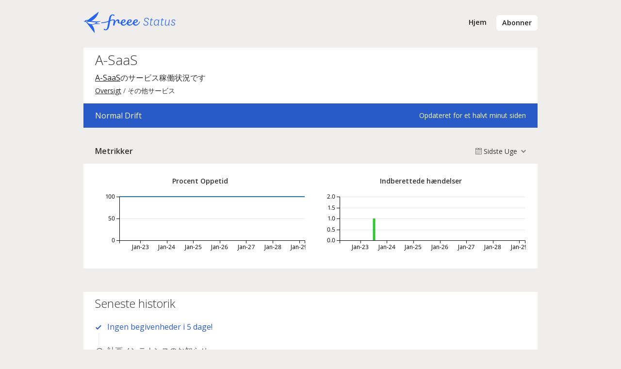

--- FILE ---
content_type: text/html; charset=utf-8
request_url: https://status.freee.co.jp/components/63a42ff14a0ebd43fd73e0d7?locale=da
body_size: 4252
content:
<!DOCTYPE html>
<html lang='da'>
<head prefix=''>
<title>A-SaaS - Status Page - freee (フリー)
</title>
<meta charset='utf-8'>
<meta content='Se freee (フリー)&#39;s i realtid og historisk operationel status.' name='description'>
<meta content='width=device-width, initial-scale=1' name='viewport'>
<link href='https://status.freee.co.jp/components/63a42ff14a0ebd43fd73e0d7' hreflang='x-default' rel='alternate'>
<link href='https://hund-client-logos.s3.amazonaws.com/uploads/favicon-5c48555f31587376bddba26a-0a6186dd-8397-4042-92d5-332c514792fd.png' rel='shortcut icon'>
<link href='https://hund-client-logos.s3.amazonaws.com/uploads/square-freee-f363a795-6538-4d7b-8bee-cb3e9ad74e4f.png' rel='apple-touch-icon-precomposed'>
<link href='https://hund-client-logos.s3.amazonaws.com/uploads/square-freee-f363a795-6538-4d7b-8bee-cb3e9ad74e4f.png' rel='icon'>

<link rel="stylesheet" media="all" href="/assets/state/application-c32461c31baf4ad4253b0608a4b99d0152adc712ee96d6468b50ae4c87e1f64c.css" />
<style>
  body{background-color:#f0eded;color:#323232}body>div.container>header>div.title>a>img{height:44px;width:190px}body>div.container>header>nav.header-nav>a.button{background:white;border:0;border-radius:0;border-radius:.4em;transition-duration:.2s;transition-property:background-color}body>div.container>header>nav.header-nav>a.button:hover{background:#e9e7e7}body>div.container>header>nav.header-nav>a.button:active{background:#6e6b6b;box-shadow:none}body>div.container aside.flash{border-radius:0;background:white;color:#323232}body>div.container aside.flash.error{border-color:#dc1e32}body>div.container aside.flash.alert{border-color:#dc1e32}body>div.container aside.flash.notice{border-color:#be8c14}body>div.container aside.flash.success{border-color:#285ac8}body>div.container div.issue-notice--wrapper>div.issue-notice--header{background:white;border:0;border-radius:0;border-bottom:solid 1px #e9e7e7}body>div.container div.issue-notice--wrapper>div.issue-notice--header.issue.maintenance,body>div.container div.issue-notice--wrapper>div.issue-notice--header.issue.maintenance a{color:#be8c14}body>div.container div.issue-notice--wrapper>div.issue-notice--header.issue.investigating,body>div.container div.issue-notice--wrapper>div.issue-notice--header.issue.investigating a{color:#dc1e32}body>div.container div.issue-notice--wrapper>div.issue-notice--header.issue.assessed,body>div.container div.issue-notice--wrapper>div.issue-notice--header.issue.assessed a{color:#dc1e32}body>div.container div.issue-notice--wrapper>div.issue-notice--header.issue.informational,body>div.container div.issue-notice--wrapper>div.issue-notice--header.issue.informational a{color:#8c8989}body>div.container div.issue-notice--wrapper>div.issue-notice--header.issue.upcoming,body>div.container div.issue-notice--wrapper>div.issue-notice--header.issue.upcoming a{color:#8c8989}body>div.container div.issue-notice--wrapper>div.issue-notice--header.issue.resolved,body>div.container div.issue-notice--wrapper>div.issue-notice--header.issue.resolved a{color:#285ac8}body>div.container div.issue-notice--wrapper>div.issue-notice--content{background:white;border:0;border-radius:0}body>div.container div.issue-notice--wrapper>div.issue-notice--content>div.issue-notice--content__body a{color:#285ac8}body>div.container aside.state-bar{border:0 !important;border-radius:0 !important;color:white !important;background-color:#8c8989}body>div.container aside.state-bar.operational{background-color:#285ac8}body>div.container aside.state-bar.degraded{background-color:#be8c14}body>div.container aside.state-bar.maintenance{background-color:#be8c14}body>div.container aside.state-bar.outage{background-color:#dc1e32}body>div.container section.component{background:white;border:0;border-radius:0}body>div.container section.component.inline{padding:.75em 1.5em}body>div.container section.component>header>p a{text-decoration:underline}body>div.container section.group span.state{color:#8c8989 !important}body>div.container section.group span.state.operational{color:#285ac8 !important}body>div.container section.group span.state.degraded{color:#be8c14 !important}body>div.container section.group span.state.maintenance{color:#be8c14 !important}body>div.container section.group span.state.outage{color:#dc1e32 !important}body>div.container section.group>header{border:none !important;background-color:transparent}body>div.container section.group>div.item{border:0;border-radius:0}body>div.container section.group>div.item,body>div.container section.group>div.item div.issue-burst-indicators,body>div.container section.group>div.item div.issue-burst-indicators>div.issue-burst-indicator>small{transition-duration:.2s;transition-property:background-color;background-color:white}body>div.container section.group>div.item:nth-child(odd),body>div.container section.group>div.item:nth-child(odd) div.issue-burst-indicators,body>div.container section.group>div.item:nth-child(odd) div.issue-burst-indicators>div.issue-burst-indicator>small{background-color:#f7f5f5}body>div.container section.group>div.item.clickable:hover,body>div.container section.group>div.item.clickable:hover div.issue-burst-indicators,body>div.container section.group>div.item.clickable:hover div.issue-burst-indicators>div.issue-burst-indicator>small{background-color:#e9e7e7}body>div.container section.group>div.item>div.status div.issue-burst-indicator.issue-burst-indicator__maintenance{color:#be8c14}body>div.container section.group>div.item>div.status div.issue-burst-indicator.issue-burst-indicator__investigating{color:#dc1e32}body>div.container section.group>div.item>div.status div.issue-burst-indicator.issue-burst-indicator__assessed{color:#dc1e32}body>div.container section.group>div.item>div.status div.issue-burst-indicator.issue-burst-indicator__informational{color:#8c8989}body>div.container section.group>div.item>div.status div.issue-burst-indicator.issue-burst-indicator__upcoming{color:#8c8989}body>div.container section.group>div.item>div.status div.issue-burst-indicator.issue-burst-indicator__resolved{color:#285ac8}body>div.container section.group>div.item>section.issues-burst{transition-duration:.2s;transition-property:border;border-color:#e9e7e7}body>div.container section.group>div.item>section.issues-burst>div.issue{border:none !important;background-color:transparent}body>div.container section.group>div.item>section.issues-burst>div.issue.maintenance>span.title,body>div.container section.group>div.item>section.issues-burst>div.issue.maintenance>time,body>div.container section.group>div.item>section.issues-burst>div.issue.maintenance a{color:#be8c14}body>div.container section.group>div.item>section.issues-burst>div.issue.investigating>span.title,body>div.container section.group>div.item>section.issues-burst>div.issue.investigating>time,body>div.container section.group>div.item>section.issues-burst>div.issue.investigating a{color:#dc1e32}body>div.container section.group>div.item>section.issues-burst>div.issue.assessed>span.title,body>div.container section.group>div.item>section.issues-burst>div.issue.assessed>time,body>div.container section.group>div.item>section.issues-burst>div.issue.assessed a{color:#dc1e32}body>div.container section.group>div.item>section.issues-burst>div.issue.informational>span.title,body>div.container section.group>div.item>section.issues-burst>div.issue.informational>time,body>div.container section.group>div.item>section.issues-burst>div.issue.informational a{color:#8c8989}body>div.container section.group>div.item>section.issues-burst>div.issue.upcoming>span.title,body>div.container section.group>div.item>section.issues-burst>div.issue.upcoming>time,body>div.container section.group>div.item>section.issues-burst>div.issue.upcoming a{color:#8c8989}body>div.container section.group>div.item>section.issues-burst>div.issue.resolved>span.title,body>div.container section.group>div.item>section.issues-burst>div.issue.resolved>time,body>div.container section.group>div.item>section.issues-burst>div.issue.resolved a{color:#285ac8}body>div.container section.group>div.item.clickable:hover>section.issues-burst{border-color:white}body>div.container section.group>div.item.issue.maintenance>div.info,body>div.container section.group>div.item.issue.maintenance>div.info>span.title:before,body>div.container section.group>div.item.issue.maintenance>div.status,body>div.container section.group>div.item.issue.maintenance a{color:#be8c14}body>div.container section.group>div.item.issue.investigating>div.info,body>div.container section.group>div.item.issue.investigating>div.info>span.title:before,body>div.container section.group>div.item.issue.investigating>div.status,body>div.container section.group>div.item.issue.investigating a{color:#dc1e32}body>div.container section.group>div.item.issue.assessed>div.info,body>div.container section.group>div.item.issue.assessed>div.info>span.title:before,body>div.container section.group>div.item.issue.assessed>div.status,body>div.container section.group>div.item.issue.assessed a{color:#dc1e32}body>div.container section.group>div.item.issue.informational>div.info,body>div.container section.group>div.item.issue.informational>div.info>span.title:before,body>div.container section.group>div.item.issue.informational>div.status,body>div.container section.group>div.item.issue.informational a{color:#8c8989}body>div.container section.group>div.item.issue.upcoming>div.info,body>div.container section.group>div.item.issue.upcoming>div.info>span.title:before,body>div.container section.group>div.item.issue.upcoming>div.status,body>div.container section.group>div.item.issue.upcoming a{color:#8c8989}body>div.container section.group>div.item.issue.resolved>div.info,body>div.container section.group>div.item.issue.resolved>div.info>span.title:before,body>div.container section.group>div.item.issue.resolved>div.status,body>div.container section.group>div.item.issue.resolved a{color:#285ac8}body>div.container section.sign-in>header,body>div.container section.sign-up>header,body>div.container section.metrics>header{border:none !important;background-color:transparent}body>div.container section.sign-in>div.content,body>div.container section.sign-up>div.content,body>div.container section.metrics>div.content{border:0;border-radius:0}body>div.container section.issues-wrapper,body>div.container section.history{background-color:white;padding:.75em 1.5em;margin:3em 0}body>div.container section.issues-wrapper div.events:before,body>div.container section.issues-wrapper div.issues:before,body>div.container section.history div.events:before,body>div.container section.history div.issues:before{background-color:#e9e7e7 !important;z-index:0 !important}body>div.container section.issues-wrapper div.events div.streak,body>div.container section.issues-wrapper div.issues div.streak,body>div.container section.history div.events div.streak,body>div.container section.history div.issues div.streak{color:#285ac8}body>div.container section.issues-wrapper div.issues>div.item>div.item-body a,body>div.container section.history div.issues>div.item>div.item-body a{color:#285ac8}body>div.container section.issues-wrapper>div.issues>div.item.update>div.meta>span.label{color:#8c8989}body>div.container section.issues-wrapper>div.issues>div.item.maintenance>div.meta>span.label{color:#be8c14}body>div.container section.issues-wrapper>div.issues>div.item.schedule_started>div.meta>span.label{color:#be8c14}body>div.container section.issues-wrapper>div.issues>div.item.schedule_ended>div.meta>span.label{color:#285ac8}body>div.container section.issues-wrapper>div.issues>div.item.monitoring>div.meta>span.label{color:#be8c14}body>div.container section.issues-wrapper>div.issues>div.item.investigating>div.meta>span.label{color:#dc1e32}body>div.container section.issues-wrapper>div.issues>div.item.identified>div.meta>span.label{color:#dc1e32}body>div.container section.issues-wrapper>div.issues>div.item.assessed>div.meta>span.label{color:#dc1e32}body>div.container section.issues-wrapper>div.issues>div.item.informational>div.meta>span.label{color:#8c8989}body>div.container section.issues-wrapper>div.issues>div.item.addendum>div.meta>span.label{color:#8c8989}body>div.container section.issues-wrapper>div.issues>div.item.upcoming>div.meta>span.label{color:#8c8989}body>div.container section.issues-wrapper>div.issues>div.item.scheduled>div.meta>span.label{color:#8c8989}body>div.container section.issues-wrapper>div.issues>div.item.resolved>div.meta>span.label{color:#285ac8}body>div.container>footer div.attribution a,body>div.container>footer ul.locale-select a{color:#6e6b6b}
</style>

<style></style>

<script src="/assets/state/fonts-c49c381dcb888592a26998ca8320e863d9adbde552a07a1360544a83861b1f98.js"></script>
<meta name="csrf-param" content="authenticity_token" />
<meta name="csrf-token" content="fm7/lpuuY+EgwjFrhHYCDbiFWro4jsf8fI4S4fZD8/j3Lw815wiGYDhbPDHsFpmx8q6eOrnVa57tVAHpZp3/3Q==" />
</head>
<body class='font-features'>
<div class='container'>
<header role='banner'>
<div class='title'>
<a href='https://status.freee.co.jp/'>
<img srcset="https://hund-client-logos.s3.amazonaws.com/uploads/regular_5c48555f31587376bddba26a-54b04b4a-b5fe-4228-9bef-9a23615c1345.png 1x, https://hund-client-logos.s3.amazonaws.com/uploads/5c48555f31587376bddba26a-54b04b4a-b5fe-4228-9bef-9a23615c1345.png 2x" alt="freee (フリー)" width="380" height="88" src="https://hund-client-logos.s3.amazonaws.com/uploads/5c48555f31587376bddba26a-54b04b4a-b5fe-4228-9bef-9a23615c1345.png" />
</a>
</div>

<a id="toggle-nav-link" class="toggle-nav-link" role="button" aria-label="Åbn menuen" aria-expanded="false" href="javascript:void(0)"><i aria-hidden='true' class='toggle-nav-icon'></i>
</a><nav class='header-nav' role='navigation'>
<a class="nav-link" href="/">Hjem</a>
<a class="button nav-link" data-behavior="subscribe-button" data-render="/subscriptions/modal" href="/subscriptions/new">Abonner</a>
</nav>
</header>


<section class='component operational' data-behavior='disable-ctts'>
<header class='inline'>
<h1>A-SaaS</h1>
<p class='description'><p><a href="https://a-saas.com/">A-SaaS</a>のサービス稼働状況です</p>
</p>
<ol class='breadcrumbs'>
<li><a href="/">Oversigt</a></li>
<li>その他サービス</li>
</ol>

</header>
<aside class='operational state-bar inline' data-behavior='disable-ctts'>
<span class='status'>Normal Drift</span>
<span class='meta'><time datetime='2026-01-29T05:10:01Z' distance_in_words='true' translation='Opdateret for %{time} siden'>29. Jan 2026 kl. 14:10 JST</time>
</span>
</aside>

</section>




<section class='metrics' data-behavior='metrics' data-category-i18n='{&quot;issue&quot;:&quot;Issue&quot;,&quot;issue_maintenance&quot;:&quot;Vedligeholdelse&quot;,&quot;issue_information&quot;:&quot;Information&quot;,&quot;degraded&quot;:&quot;Nedbrudt&quot;,&quot;outage&quot;:&quot;Driftsstop&quot;}' data-source='/metrics/data.json'>
<header data-behavior='disable-ctts'>
<h2>Metrikker</h2>
<div class='metrics-range-selector' data-behavior='metrics-range-selector'>
<span>Sidste Uge</span>
<ol>
<li><a id="past_day" href="#">Tidligere dag</a></li>
<li><a id="past_week" class="active" href="#">Sidste Uge</a></li>
<li><a id="past_month" href="#">Sidste Måned</a></li>
</ol>
</div>
</header>
<div class='content'>
<ol class='metrics-wrapper' data-i18n-metric-lacking-data='Data er endnu ikke tilgængelige for denne tidsramme.'>
<li class='metric' data-metric-options='{&quot;x_title&quot;:&quot;Tid&quot;,&quot;title&quot;:&quot;Procent Oppetid&quot;,&quot;enabled&quot;:true,&quot;top_level_enabled&quot;:false}' name='percent_uptime@63a42ff14a0ebd43fd73e0d6'>
<div class='metric__title'>Procent Oppetid</div>
<div class='metric__loading'>
<em>Indlæser...</em>
<div class='spinner'>
<div class='bounce--1'></div>
<div class='bounce--2'></div>
<div class='bounce--3'></div>
</div>
</div>
</li>

<li class='metric' data-metric-options='{&quot;x_title&quot;:&quot;Tid&quot;,&quot;title&quot;:&quot;Indberettede hændelser&quot;,&quot;plot_type&quot;:&quot;bar&quot;,&quot;y_supremum&quot;:2.0,&quot;enabled&quot;:true,&quot;top_level_enabled&quot;:false}' name='incidents_reported@63a42ff14a0ebd43fd73e0d6'>
<div class='metric__title'>Indberettede hændelser</div>
<div class='metric__loading'>
<em>Indlæser...</em>
<div class='spinner'>
<div class='bounce--1'></div>
<div class='bounce--2'></div>
<div class='bounce--3'></div>
</div>
</div>
</li>

</ol>
</div>
</section>

<section class='history limited' data-behavior='disable-ctts'>
<header class='inline'>
<h2>Seneste historik</h2>
</header>
<div class='events'>
<div class='streak'>Ingen begivenheder i 5 dage!</div>

<div class='issue resolved'>
<span class='title'><a href="/issues/6971653d10bdfb716b5db9b0">計画メンテナンスのお知らせ</a></span>
<time datetime='2026-01-23T13:00:00Z' to_time='2026-01-23T13:56:29Z'>23. Jan 2026 kl. 22:00–22:56 JST</time>
<div class="context">その他サービス / <a href="/components/63a42ff14a0ebd43fd73e0d7">A-SaaS</a></div>
</div>
</div>
<div class='more'><a href="/components/63a42ff14a0ebd43fd73e0d7/history">Se mere</a></div>
</section>


<footer>
<div class='link-wrapper'>
<div class='attribution'><a href="https://hund.io/">Drevet af Hund.io</a></div>
<ul class='locale-select sf-menu sf-up'>
<li>
<a class='locale'>Dansk</a>
<ul class='locales'>
<li><a rel="alternate" hreflang="en" href="https://status.freee.co.jp/components/63a42ff14a0ebd43fd73e0d7?locale=en">English</a></li>
<li><a rel="alternate" hreflang="es-AR" href="https://status.freee.co.jp/components/63a42ff14a0ebd43fd73e0d7?locale=es-AR">Español (Argentina)</a></li>
<li><a rel="alternate" hreflang="de" href="https://status.freee.co.jp/components/63a42ff14a0ebd43fd73e0d7?locale=de">Deutsch</a></li>
<li><a rel="alternate" hreflang="fr" href="https://status.freee.co.jp/components/63a42ff14a0ebd43fd73e0d7?locale=fr">Français</a></li>
<li><a rel="alternate" hreflang="ja" href="https://status.freee.co.jp/components/63a42ff14a0ebd43fd73e0d7?locale=ja">日本語</a></li>
<li><a rel="alternate" hreflang="nb" href="https://status.freee.co.jp/components/63a42ff14a0ebd43fd73e0d7?locale=nb">Norsk (Bokmål)</a></li>
<li><a rel="alternate" hreflang="nl" href="https://status.freee.co.jp/components/63a42ff14a0ebd43fd73e0d7?locale=nl">Nederlands</a></li>
<li><a rel="alternate" hreflang="pl" href="https://status.freee.co.jp/components/63a42ff14a0ebd43fd73e0d7?locale=pl">Polski</a></li>
<li><a rel="alternate" hreflang="pt-BR" href="https://status.freee.co.jp/components/63a42ff14a0ebd43fd73e0d7?locale=pt-BR">Português (Brasil)</a></li>
<li><a rel="alternate" hreflang="sv" href="https://status.freee.co.jp/components/63a42ff14a0ebd43fd73e0d7?locale=sv">Svenska</a></li>
</ul>
</li>
</ul>
</div>
</footer>



</div>
<script>
  if (localStorage.getItem("logo_offset") !== null) { document.querySelectorAll(".header-nav")[0].style.top = localStorage.getItem("logo_offset") + "px"; }
</script>

<script>
  window.i18n || (window.i18n = {});
</script>
<script>
  window.TimestampableTimezone = "Asia/Tokyo";
  window.TimestampableFormats = {"default":"%e. %B %Y, %H.%M","long":"%e. %b %Y kl. %H:%M %Z","short":"%e. %b %Y, %H.%M","date":"%e. %b %Y","long_without_zone":"%e. %b %Y kl. %H:%M","range_from":"%e. %b %Y kl. %H:%M","range_to":"%H:%M %Z"};
  window.TimestampableTranslations = {"distance_in_words":{"about_x_hours":{"one":"cirka en time","other":"cirka %{count} timer"},"about_x_months":{"one":"cirka en måned","other":"cirka %{count} måneder"},"about_x_years":{"one":"cirka et år","other":"cirka %{count} år"},"almost_x_years":{"one":"næsten et år","other":"næsten %{count} år"},"half_a_minute":"et halvt minut","less_than_x_minutes":{"one":"mindre end et minut","other":"mindre end %{count} minutter"},"less_than_x_seconds":{"one":"mindre end et sekund","other":"mindre end %{count} sekunder"},"over_x_years":{"one":"mere end et år","other":"mere end %{count} år"},"x_days":{"one":"en dag","other":"%{count} dage"},"x_minutes":{"one":"et minut","other":"%{count} minutter"},"x_months":{"one":"en måned","other":"%{count} måneder"},"x_years":{"one":"et år","other":"%{count} år"},"x_seconds":{"one":"et sekund","other":"%{count} sekunder"}},"duration":"Varede %{duration}","past":"%{time} siden"};
</script>
<script src="/assets/state/application-39bf1cb0395e2cab53a67d79375903b178e453514dcc822cfa73c0dbde0c5dfe.js"></script>
<script src="/assets/state/hund-ab8c1d4aba86cb54214732c70abc377d1a0b35030062ded9dd5491edb4d447c3.js"></script>
<!-- 10bdfbe2b74b8bc4499e92961a6b4f03 -->

</body>
</html>

